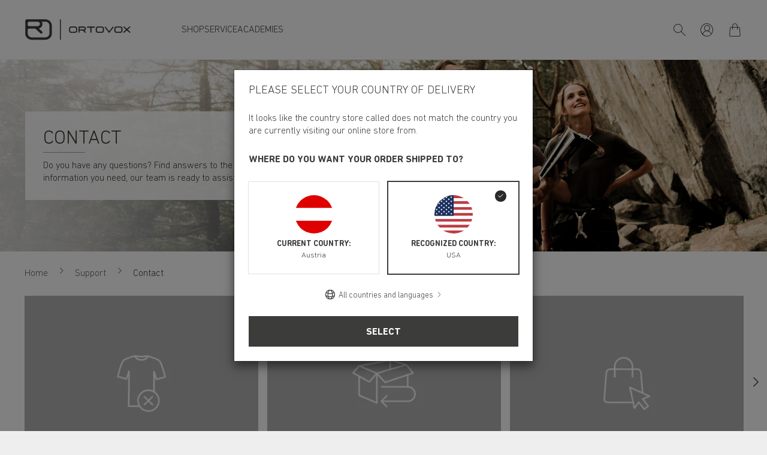

--- FILE ---
content_type: image/svg+xml
request_url: https://www.ortovox.com/static/img/ortovox/ovx-reduced.svg
body_size: 1126
content:
<?xml version="1.0" encoding="UTF-8" standalone="no"?><!DOCTYPE svg PUBLIC "-//W3C//DTD SVG 1.1//EN" "http://www.w3.org/Graphics/SVG/1.1/DTD/svg11.dtd"><svg width="100%" height="100%" viewBox="0 0 1407 1080" version="1.1" xmlns="http://www.w3.org/2000/svg" xmlns:xlink="http://www.w3.org/1999/xlink" xml:space="preserve" xmlns:serif="http://www.serif.com/" style="fill-rule:evenodd;clip-rule:evenodd;stroke-linejoin:round;stroke-miterlimit:2;"><g id="Ebene-1" serif:id="Ebene 1"><path d="M1269.2,743.368c0,112.637 -88.734,194.487 -211.513,203.933c-62.046,4.779 -640.029,4.113 -706.175,0c-124.816,-7.746 -211.521,-91.296 -211.521,-203.933c0,0 -2.1,-65.654 -2.1,-95.875c0,-30.221 0.505,-95.721 0.505,-95.721c0,-36.371 31.166,-65.825 68.87,-65.825l322.388,0c0,0 230.604,212.858 261.229,240.613c32.933,25.22 74.646,30.091 100.204,3.333c23.779,-24.9 24.9,-64.638 -10.591,-98.858c0,0 -164.021,-150.375 -164.405,-150.734l0.038,-0.004c0.067,-0.012 128.517,-22.742 174.312,-145.354c45.792,-122.604 -21.341,-208.833 -21.383,-208.888l188.629,0c116.817,0 211.513,91.321 211.513,203.971c0,0 2.062,16.279 2.062,206.375c0,190.1 -2.062,206.967 -2.062,206.967m-1131.08,-540.233c0.845,-20.192 8.67,-38.95 22.395,-52.538c14.221,-14.079 34.234,-22.642 56.167,-22.642c12.646,-0.495 61.342,-1.82 239.858,-1.775c179.321,0.042 200.33,1.775 200.33,1.775c69.029,1.73 117.091,52.371 117.091,116.934c0,54.266 -39.637,100.45 -92.579,113.433c-26.679,6.546 -48.604,4.879 -124.892,4.879c-31.737,0 -62.225,-0.254 -99.945,-0.229c-165.746,0.096 -229.559,-0.137 -239.796,-1.417c-26.288,-2.075 -43.771,-9.491 -58.121,-24.766c-12.596,-13.409 -19.675,-31.346 -20.508,-50.467c-0.888,-20.404 -0.867,-62.554 0,-83.187m1257.28,124.25c-4.559,-177.855 -151.6,-320.255 -333.104,-320.013l-974.013,0c-47.083,0 -77.296,33.692 -77.296,75.25l0,665.65c-0.158,176.379 149.059,317.483 330.475,321.179c181.05,3.684 539.517,4.813 720.896,0c182.983,-4.858 327.733,-136.375 333.108,-321.179l-0.066,-420.887Z" style="fill:#949493;fill-rule:nonzero;"/></g></svg>